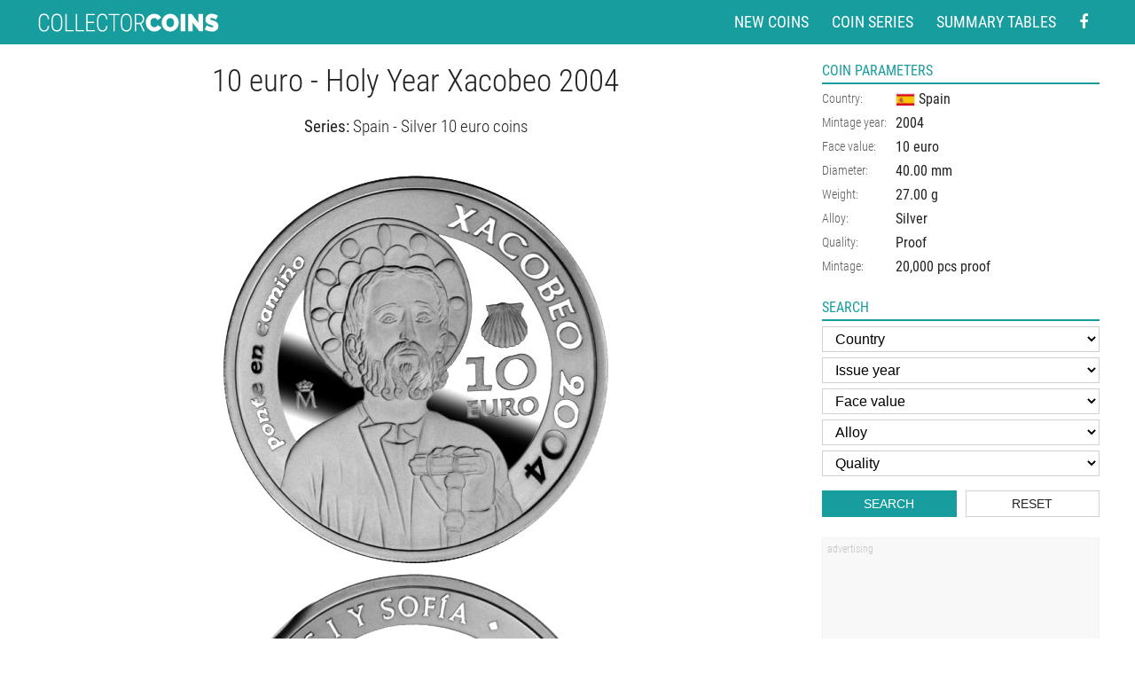

--- FILE ---
content_type: text/html
request_url: https://www.coin-database.com/coins/10-euro-holy-year-xacobeo-2004-spain-2004.html
body_size: 6131
content:
	<!DOCTYPE html>
	<html lang="en">


	<head>
		<meta charset="utf-8" />
<!-- Google Analytics -->
<script>
	(function(i, s, o, g, r, a, m) {
		i['GoogleAnalyticsObject'] = r;
		i[r] = i[r] || function() {
			(i[r].q = i[r].q || []).push(arguments)
		}, i[r].l = 1 * new Date();
		a = s.createElement(o),
			m = s.getElementsByTagName(o)[0];
		a.async = 1;
		a.src = g;
		m.parentNode.insertBefore(a, m)
	})(window, document, 'script', '//www.google-analytics.com/analytics.js', 'ga');

	ga('create', 'UA-5132220-5', 'auto'); // Replace with your property ID.
	ga('send', 'pageview');

</script>
<!-- End Google Analytics -->



<meta name="MobileOptimized" content="width" />
<meta name="HandheldFriendly" content="true" />
<meta name="viewport" content="width=device-width, initial-scale=1.0, user-scalable=yes" />
<meta name="author" content="Collector Coins" />



<link href="/styly/styles.css?111" rel="stylesheet" type="text/css" media="all" />
<link href="/styly/items.css?112" rel="stylesheet" type="text/css" media="all" />
<link href="/styly/responsive.css?112" rel="stylesheet" type="text/css" media="all" />
<link href="/styly/non-amp.css?14" rel="stylesheet" type="text/css" media="all" />

<!--
<link href="/styly/classes.css?03" rel="stylesheet" type="text/css" media="all" />
<link href="/styly/default.css?40" rel="stylesheet" type="text/css" media="screen" />
<link href="/styly/responsive.css?40" rel="stylesheet" type="text/css" media="screen" />
-->

<link rel="shortcut icon" href="/images/favicon.png" type="image/png" />
<link rel="icon" href="/images/favicon.png" type="image/png" />
<link rel="apple-touch-icon" sizes="460x460" href="/images/favicon.png" type="image/png" />
<meta name="apple-mobile-web-app-title" content="Collector coins">

<script src="/scripts/jquery-3.2.1.min.js"></script>
<link rel="stylesheet" href="/scripts/jquery.fancybox.min.css" />
<script src="/scripts/jquery.fancybox.min.js"></script>


<script async src="//pagead2.googlesyndication.com/pagead/js/adsbygoogle.js"></script>

<script>
	(adsbygoogle = window.adsbygoogle || []).push({
		google_ad_client: "ca-pub-1636740813831638",
		enable_page_level_ads: true
	});


	$(document).ready(function() {
		$("#onTop").click(function(event) {
			ga('send', 'event', 'Scroll top', 'click', document.title);
		});
		$(".scrollto").click(function(event) {
			event.preventDefault();

			$('html,body').animate({
				scrollTop: $('#' + this.hash.substring(1)).offset().top - 1
			}, 1200);
		});
	});


	$(window).scroll(function() {
		if ($(window).scrollTop() > 600) {
			$('body').addClass('onTop--on');
		} else {
			$('body').removeClass('onTop--on');
		}
	});

</script>
<!-- Google tag (gtag.js) --> <script async src="https://www.googletagmanager.com/gtag/js?id=G-CSG6BWGK7C"></script> <script> window.dataLayer = window.dataLayer || []; function gtag(){dataLayer.push(arguments);} gtag('js', new Date()); gtag('config', 'G-CSG6BWGK7C'); </script>
			<meta name="keywords" content="10, euro, Holy Year Xacobeo 2004, Spain, Silver 10 euro coins, Proof, Silver" />
			<meta name="description" content="Detailed image and information about 10 euro coin Holy Year Xacobeo 2004 from Spain issued in 2004. The Silver coin is of Proof quality. The coin is part of series Silver 10 euro coins. Visit the best collector and commemorative coin website: The Collector Coins." />
			<title>
				10 euro coin - Holy Year Xacobeo 2004 | Spain 2004			</title>
			<meta property="og:title" content="10 euro coin - Holy Year Xacobeo 2004" />
			<meta property="og:site_name" content="Collector Coins" />
			<meta property="og:url" content="https://www.coin-database.com/coins/10-euro-holy-year-xacobeo-2004-spain-2004.html" />
			<meta property="og:image" content="https://www.coin-database.com/images/Spain/1321-v.jpg" />
			<meta property="og:description" content="10 euro 2004 - Spain">
			<meta property="og:image:width" content="434">
			<meta property="og:image:height" content="884">
			<meta property="og:type" content="website" />
			<link rel="amphtml" href="//www.coin-database.com/coins/amp/10-euro-holy-year-xacobeo-2004-spain-2004.html" />



	</head>
	
		<body>
			<div id="page" class="coinDetail">

				<header>
	<div class="header">
		<div class="section">
			<div class="logo">
				<a href="/"><img content="Collector coins" src="/img/logo.svg" width="208" height="21"  alt="Collector and commemorative coins" title="Collector and commemorative coins"></a>
			</div>

			<nav class="topNav">
				<ul>
					<li><a href="/" title="New coins in the database">New coins</a></li>
					<li><a href="/series/" title="List of the coin series">Coin series</a></li>
					<li><a href="/summary-tables/" title="Country summary coin tables">Summary tables</a></li>
					<li class="forMob"><a href="#search" title="Search coins" class="scrollto">Search</a></li>
					<li>
						<a href="https://www.facebook.com/Collector-Coins-278070225545276/" aria-label="Facebook - external page" rel="nofollow" target="_blank"><i class="fa fa-facebook"></i></a>
					</li>
				</ul>
			</nav>

			
		</div>
	</div>

</header>
					<main class="main">
						<div class="section">
							<div class="columns">
								<div id="stred">

									
										<div class="content">
											<!-- OBSAH -->




											<article class="coinContent"><h1 class="hlavni center" title="10 euro coin - Holy Year Xacobeo 2004 | Spain 2004">10 euro - Holy Year Xacobeo 2004</h1><h3 class="center"><strong>Series:</strong> <a href="/series/spain-silver-10-euro-coins-10-euro.html" title="Coin series Silver 10 euro coins from Spain">Spain - Silver 10 euro coins</a></h3><div class="maxWidthCoinBox"><img src="/images/Spain/1321-v.jpg" alt="Image of 10 euro coin - Holy Year Xacobeo 2004 | Spain 2004.  The Silver coin is of Proof quality." title="Image of 10 euro coin - Holy Year Xacobeo 2004 | Spain 2004.  The Silver coin is of Proof quality." width="434" height="884" intrinsicsize="434 x 884"   class="detailCoinImg"  /></div><div class="adsnsBox ftr noMobile">
	<div class="adsns noMobile">
		<!-- Footer -->
		<ins class="adsbygoogle" data-ad-client="ca-pub-1636740813831638" data-ad-slot="8458485932" data-ad-format="horizontal"></ins>
		<script>
			(adsbygoogle = window.adsbygoogle || []).push({});

		</script>
	</div>
</div>

<div class="adsnsBox ftr onlyMobile">
	<div class="adsns">
		<!-- Footer Mobile -->
		<ins class="adsbygoogle" data-ad-client="ca-pub-1636740813831638" data-ad-slot="2429493423" data-ad-format="rectangle" data-full-width-responsive="true"></ins>
		<script>
			(adsbygoogle = window.adsbygoogle || []).push({});

		</script>
	</div>
</div>
<div class="popis popis2">The year 2004 is a Santiago de Compostela Jubilee Year, Xacobeo 2004, the first this century and the first in the millennium. Presentation case 8 reales Holy Year Xacobeo 2004Pilgrims from around the world make the journey to the shrine of the Apostle St. James in order to obtain the indulgence granted to the faithful by the Church in the Holy Years, when the 25th July, the Day of the Apostle, falls on a Sunday. To mark this occasion the FNMT-RCM has proceeded to approve, mint and release a collector coin that bears texts and motifs on the reverse dedicated to the commemoration of the event. The obverse reproduces the overlapping profiles of Their Majesties King Juan Carlos and Queen Sofia of Spain. On the reverse the centre field features the image of the Apostle James taken from the Portico de la Gloria in the Cathedral of Santiago de Compostela. Portrayed to the right of the saint is a vieira (the traditional pilgrim’s scallop shell).</div></article>







															<!-- /OBSAH -->
										</div>
										<!-- /#plocha -->

								</div>
								<!-- /#stred -->


								<div id="right">

									<aside class="blok inf">
										<h2 title="1321">Coin parameters</h2>
										<div class="blok-in">
											<div><table><tr><th>Country:</th><td><a href="/search/?f_zeme=33" title="Show coins from Spain"><img src="/img/flags/Spain.png" class="middle" alt="Spain" width="22" height="15" /> <span>Spain</span></a></td></tr><tr><th>Mintage year:</th><td><a href="/search/?f_rok=2004&amp;f_zeme=33" title="Show coins 2004 from Spain">2004</a></td></tr><tr><th>Face value:</th><td><a href="/search/?f_zeme=33&amp;f_value=10" title="Show 10 euro coins from Spain">10 euro</a></td></tr><tr><th>Diameter:</th><td><span>40.00</span> mm</td></tr><tr><th>Weight:</th><td><span>27.00</span> g</td></tr><tr><th>Alloy:</th><td><span>Silver</span></td></tr><tr><th>Quality:</th><td><span>Proof</span></td></tr><tr><th>Mintage:</th><td>20,000 pcs proof<br /></td></tr></table></div>

										</div>
									</aside>

								<div class="blok" id="search"><h2>Search</h2><div class="blok-in"><form role="search" method="GET" action="/search/" target="_top"><fieldset>
								<select aria-label="Country" name="f_zeme" id="f_zeme" class="sBox"><option class="kur" value="">Country</option><option  value="60" id="z60">Andorra</option><option  value="47" id="z47">Argentina</option><option  value="2" id="z2">Austria</option><option  value="3" id="z3">Belarus</option><option  value="43" id="z43">Belgium</option><option  value="4" id="z4">Bulgaria</option><option  value="5" id="z5">Canada</option><option  value="6" id="z6">Croatia</option><option  value="50" id="z50">Cuba</option><option  value="19" id="z19">Cyprus</option><option  value="7" id="z7">Czech Republic</option><option  value="9" id="z9">Denmark</option><option  value="55" id="z55">Ecuador</option><option  value="12" id="z12">Estonia</option><option  value="11" id="z11">Finland</option><option  value="10" id="z10">France</option><option  value="14" id="z14">Germany</option><option  value="1" id="z1">Greece</option><option  value="51" id="z51">Guatemala</option><option  value="13" id="z13">Hungary</option><option  value="15" id="z15">Ireland</option><option  value="16" id="z16">Isle of Man</option><option  value="42" id="z42">Italy</option><option  value="17" id="z17">Japan</option><option  value="18" id="z18">Kazakhstan</option><option  value="20" id="z20">Latvia</option><option  value="21" id="z21">Lithuania</option><option  value="22" id="z22">Luxembourg</option><option  value="59" id="z59">Macedonia</option><option  value="41" id="z41">Malta</option><option  value="46" id="z46">Mexico</option><option  value="58" id="z58">Moldova</option><option  value="44" id="z44">Monaco</option><option  value="23" id="z23">Netherlands</option><option  value="52" id="z52">Nicaragua</option><option  value="24" id="z24">Norway</option><option  value="53" id="z53">Paraguay</option><option  value="54" id="z54">Peru</option><option  value="25" id="z25">Poland</option><option  value="26" id="z26">Portugal</option><option  value="27" id="z27">Romania</option><option  value="28" id="z28">Russia</option><option  value="29" id="z29">San Marino</option><option  value="30" id="z30">Serbia</option><option  value="31" id="z31">Slovakia</option><option  value="32" id="z32">Slovenia</option><option  value="45" id="z45">South Korea</option><option  value="33" id="z33">Spain</option><option  value="34" id="z34">Sweden</option><option  value="35" id="z35">Switzerland</option><option  value="56" id="z56">Turkey</option><option  value="36" id="z36">Ukraine</option><option  value="37" id="z37">United Kingdom</option><option  value="38" id="z38">USA</option><option  value="39" id="z39">Vatican City</option></select><select name="f_rok" id="f_rok" class="sBox"><option class="kur" value="">Issue year</option><option  value="2030" id="r2030"  aria-label="Issue year">2030</option><option  value="2029" id="r2029"  aria-label="Issue year">2029</option><option  value="2028" id="r2028"  aria-label="Issue year">2028</option><option  value="2027" id="r2027"  aria-label="Issue year">2027</option><option  value="2026" id="r2026"  aria-label="Issue year">2026</option><option  value="2025" id="r2025"  aria-label="Issue year">2025</option><option  value="2024" id="r2024"  aria-label="Issue year">2024</option><option  value="2023" id="r2023"  aria-label="Issue year">2023</option><option  value="2022" id="r2022"  aria-label="Issue year">2022</option><option  value="2021" id="r2021"  aria-label="Issue year">2021</option><option  value="2020" id="r2020"  aria-label="Issue year">2020</option><option  value="2019" id="r2019"  aria-label="Issue year">2019</option><option  value="2018" id="r2018"  aria-label="Issue year">2018</option><option  value="2017" id="r2017"  aria-label="Issue year">2017</option><option  value="2016" id="r2016"  aria-label="Issue year">2016</option><option  value="2015" id="r2015"  aria-label="Issue year">2015</option><option  value="2014" id="r2014"  aria-label="Issue year">2014</option><option  value="2013" id="r2013"  aria-label="Issue year">2013</option><option  value="2012" id="r2012"  aria-label="Issue year">2012</option><option  value="2011" id="r2011"  aria-label="Issue year">2011</option><option  value="2010" id="r2010"  aria-label="Issue year">2010</option><option  value="2009" id="r2009"  aria-label="Issue year">2009</option><option  value="2008" id="r2008"  aria-label="Issue year">2008</option><option  value="2007" id="r2007"  aria-label="Issue year">2007</option><option  value="2006" id="r2006"  aria-label="Issue year">2006</option><option  value="2005" id="r2005"  aria-label="Issue year">2005</option><option  value="2004" id="r2004"  aria-label="Issue year">2004</option><option  value="2003" id="r2003"  aria-label="Issue year">2003</option><option  value="2002" id="r2002"  aria-label="Issue year">2002</option><option  value="2001" id="r2001"  aria-label="Issue year">2001</option><option  value="2000" id="r2000"  aria-label="Issue year">2000</option><option  value="1999" id="r1999"  aria-label="Issue year">1999</option><option  value="1998" id="r1998"  aria-label="Issue year">1998</option><option  value="1997" id="r1997"  aria-label="Issue year">1997</option><option  value="1996" id="r1996"  aria-label="Issue year">1996</option><option  value="1995" id="r1995"  aria-label="Issue year">1995</option><option  value="1994" id="r1994"  aria-label="Issue year">1994</option><option  value="1993" id="r1993"  aria-label="Issue year">1993</option><option  value="1992" id="r1992"  aria-label="Issue year">1992</option><option  value="1991" id="r1991"  aria-label="Issue year">1991</option><option  value="1990" id="r1990"  aria-label="Issue year">1990</option><option  value="1989" id="r1989"  aria-label="Issue year">1989</option><option  value="1988" id="r1988"  aria-label="Issue year">1988</option><option  value="1986" id="r1986"  aria-label="Issue year">1986</option><option  value="1985" id="r1985"  aria-label="Issue year">1985</option><option  value="1984" id="r1984"  aria-label="Issue year">1984</option><option  value="1983" id="r1983"  aria-label="Issue year">1983</option><option  value="1982" id="r1982"  aria-label="Issue year">1982</option><option  value="1981" id="r1981"  aria-label="Issue year">1981</option><option  value="1980" id="r1980"  aria-label="Issue year">1980</option><option  value="1979" id="r1979"  aria-label="Issue year">1979</option><option  value="1978" id="r1978"  aria-label="Issue year">1978</option><option  value="1977" id="r1977"  aria-label="Issue year">1977</option><option  value="1976" id="r1976"  aria-label="Issue year">1976</option><option  value="1975" id="r1975"  aria-label="Issue year">1975</option><option  value="1974" id="r1974"  aria-label="Issue year">1974</option><option  value="1973" id="r1973"  aria-label="Issue year">1973</option><option  value="1971" id="r1971"  aria-label="Issue year">1971</option><option  value="1970" id="r1970"  aria-label="Issue year">1970</option><option  value="1967" id="r1967"  aria-label="Issue year">1967</option><option  value="1964" id="r1964"  aria-label="Issue year">1964</option><option  value="1960" id="r1960"  aria-label="Issue year">1960</option><option  value="1958" id="r1958"  aria-label="Issue year">1958</option><option  value="1952" id="r1952"  aria-label="Issue year">1952</option><option  value="1951" id="r1951"  aria-label="Issue year">1951</option><option  value="1949" id="r1949"  aria-label="Issue year">1949</option><option  value="1939" id="r1939"  aria-label="Issue year">1939</option></select><select  aria-label="Face value" name="f_value" id="f_value" class="sBox"><option class="kur" value="">Face value</option><option value="0.25" id="v0.25">0.25</option><option value="0.4" id="v0.4">0.4</option><option value="0.5" id="v0.5">0.5</option><option value="1" id="v1">1</option><option value="1.25" id="v1.25">1.25</option><option value="1.5" id="v1.5">1.5</option><option value="1.75" id="v1.75">1.75</option><option value="1.95" id="v1.95">1.95</option><option value="2" id="v2">2</option><option value="2.5" id="v2.5">2.5</option><option value="3" id="v3">3</option><option value="4" id="v4">4</option><option value="5" id="v5">5</option><option value="6" id="v6">6</option><option value="7" id="v7">7</option><option value="7.5" id="v7.5">7.5</option><option value="8" id="v8">8</option><option value="10" id="v10">10</option><option value="11" id="v11">11</option><option value="12" id="v12">12</option><option value="12.5" id="v12.5">12.5</option><option value="14" id="v14">14</option><option value="15" id="v15">15</option><option value="20" id="v20">20</option><option value="25" id="v25">25</option><option value="30" id="v30">30</option><option value="33" id="v33">33</option><option value="40" id="v40">40</option><option value="50" id="v50">50</option><option value="75" id="v75">75</option><option value="100" id="v100">100</option><option value="150" id="v150">150</option><option value="200" id="v200">200</option><option value="250" id="v250">250</option><option value="300" id="v300">300</option><option value="400" id="v400">400</option><option value="500" id="v500">500</option><option value="700" id="v700">700</option><option value="750" id="v750">750</option><option value="1000" id="v1000">1,000</option><option value="1500" id="v1500">1,500</option><option value="2000" id="v2000">2,000</option><option value="2018" id="v2018">2,018</option><option value="2500" id="v2500">2,500</option><option value="3000" id="v3000">3,000</option><option value="4000" id="v4000">4,000</option><option value="5000" id="v5000">5,000</option><option value="7500" id="v7500">7,500</option><option value="10000" id="v10000">10,000</option><option value="15000" id="v15000">15,000</option><option value="20000" id="v20000">20,000</option><option value="25000" id="v25000">25,000</option><option value="30000" id="v30000">30,000</option><option value="50000" id="v50000">50,000</option><option value="100000" id="v100000">100,000</option><option value="500000" id="v500000">500,000</option><option value="100000000" id="v100000000">100,000,000</option></select><select name="f_alloy" id="f_alloy" class="sBox"  aria-label="Alloy"><option class="kur" value="">Alloy</option><option  value="1" id="a1">Gold</option><option  value="2" id="a2">Silver</option><option  value="3" id="a3">Copper–Nickel (CuNi)</option><option  value="6" id="a6">Nordic gold (CuZnAl)</option><option  value="17" id="a17">German silver (CuNiZn)</option><option  value="16" id="a16">Bimetal: silver, gold plating</option><option  value="7" id="a7">Bimetal: gold, silver</option><option  value="23" id="a23">Bimetal: CuNi, Brass</option><option  value="4" id="a4">Bimetal: CuNi, nordic gold</option><option  value="13" id="a13">Bimetal: silver, nordic gold</option><option  value="12" id="a12">Bimetal: silver, niobium</option><option  value="9" id="a9">Nickel</option><option  value="10" id="a10">Nickel, bronze plating</option><option  value="14" id="a14">Bronze</option><option  value="5" id="a5">Copper</option><option  value="15" id="a15">Bimetal: silver, titanium</option><option  value="18" id="a18">Brass</option><option  value="24" id="a24">Palladium</option><option  value="25" id="a25">Platinum</option></select><select name="f_quality" id="f_quality" class="sBox" aria-label="Quality"><option class="kur" value="">Quality</option><option value="1" id="q1">Proof</option><option value="2" id="q2">Brilliant Uncirculate</option><option value="3" id="q3">Uncirculate</option></select>								
								<div class="row row-pad5"><div class="col-6"><button name="f_" type="submit" class="btn">Search</button></div><div class="col-6"><button name="f_" type="reset" class="btn btn2" id="btnReset1" onclick="allReset(this.form);">Reset</button></div></div>

									</fieldset>
									</form>
									</div></div>

									<div class="adsnsBox"><div class="adsns  adsns1">
	<!-- Pravy sloupec -->
	<ins class="adsbygoogle  adsns1"  data-ad-client="ca-pub-1636740813831638" data-ad-slot="6959192699" data-ad-format="vertical"  data-full-width-responsive="true"></ins>
	<script>
		(adsbygoogle = window.adsbygoogle || []).push({});

	</script>

</div>

<div class="adsns  adsns2">
	<!-- Pravy sloupec 2 -->
	<ins class="adsbygoogle  adsns2"  data-ad-client="ca-pub-1636740813831638" data-ad-slot="7665769700" data-ad-format="vertical"></ins>
	<script>
		(adsbygoogle = window.adsbygoogle || []).push({});

	</script>

</div></div>
										<div class="blok inf">
											<h2>Share the coin</h2>
											<div class="blok-in soc">
												<a target="_blank" onclick="ga('send', 'event', 'Facebook', 'click', '10 euro coin - Holy Year Xacobeo 2004 | Spain 2004');" rel="nofollow" href="https://www.facebook.com/sharer/sharer.php?u=https://www.coin-database.com/coins/10-euro-holy-year-xacobeo-2004-spain-2004.html">
													<i class="fa fa-facebook"></i>
												</a>

												<a target="_blank" onclick="ga('send', 'event', 'Twitter', 'click', '10 euro coin - Holy Year Xacobeo 2004 | Spain 2004');" rel="nofollow" href="https://twitter.com/share?url=https://www.coin-database.com/coins/10-euro-holy-year-xacobeo-2004-spain-2004.html">
													<i class="fa fa-twitter"></i>
												</a>

												<a target="_blank" onclick="ga('send', 'event', 'Pinterest', 'click', '10 euro coin - Holy Year Xacobeo 2004 | Spain 2004');" rel="nofollow" href="https://pinterest.com/pin/create/button/?url=https://www.coin-database.com/images/Spain/1321-v.jpg&media=https://www.coin-database.com/coins/10-euro-holy-year-xacobeo-2004-spain-2004.html&description=Detailed image and information about 10 euro coin Holy Year Xacobeo 2004 from Spain issued in 2004. The Silver coin is of Proof quality. The coin is part of series Silver 10 euro coins. Visit the best collector and commemorative coin website: The Collector Coins.">
													<i class="fa fa-pinterest xl"></i>
												</a>

											</div>
										</div>


								</div>
								<!-- /#right-->


							</div>
						</div>
					</main>



					<footer>
	<div class="section">



		<div class="center lh-m">
			The Collector Coins website is one-man non-commercial project (with necessary Google AdSense advertising support). Your donations will help me to&nbsp;develop this website for all collectors.
			<br />Thank you! <a href="/who-supported/">Who helped?</a>
		</div>

		<div class="center xs lh-m">This website uses cookies to ensure you get the best experience on our website. <a href="https://cookiesandyou.com/">Learn more</a></div>

	</div>
	<a href="#page" id="onTop" class="onTop scrollto" rel="nofollow"><i class="fa fa-angle-up"></i></a>

</footer>


			</div>

			</body>

	</html>

--- FILE ---
content_type: text/html; charset=utf-8
request_url: https://www.google.com/recaptcha/api2/aframe
body_size: 267
content:
<!DOCTYPE HTML><html><head><meta http-equiv="content-type" content="text/html; charset=UTF-8"></head><body><script nonce="qFbaF5SThnUbO-3Z9_FZiw">/** Anti-fraud and anti-abuse applications only. See google.com/recaptcha */ try{var clients={'sodar':'https://pagead2.googlesyndication.com/pagead/sodar?'};window.addEventListener("message",function(a){try{if(a.source===window.parent){var b=JSON.parse(a.data);var c=clients[b['id']];if(c){var d=document.createElement('img');d.src=c+b['params']+'&rc='+(localStorage.getItem("rc::a")?sessionStorage.getItem("rc::b"):"");window.document.body.appendChild(d);sessionStorage.setItem("rc::e",parseInt(sessionStorage.getItem("rc::e")||0)+1);localStorage.setItem("rc::h",'1768980275401');}}}catch(b){}});window.parent.postMessage("_grecaptcha_ready", "*");}catch(b){}</script></body></html>